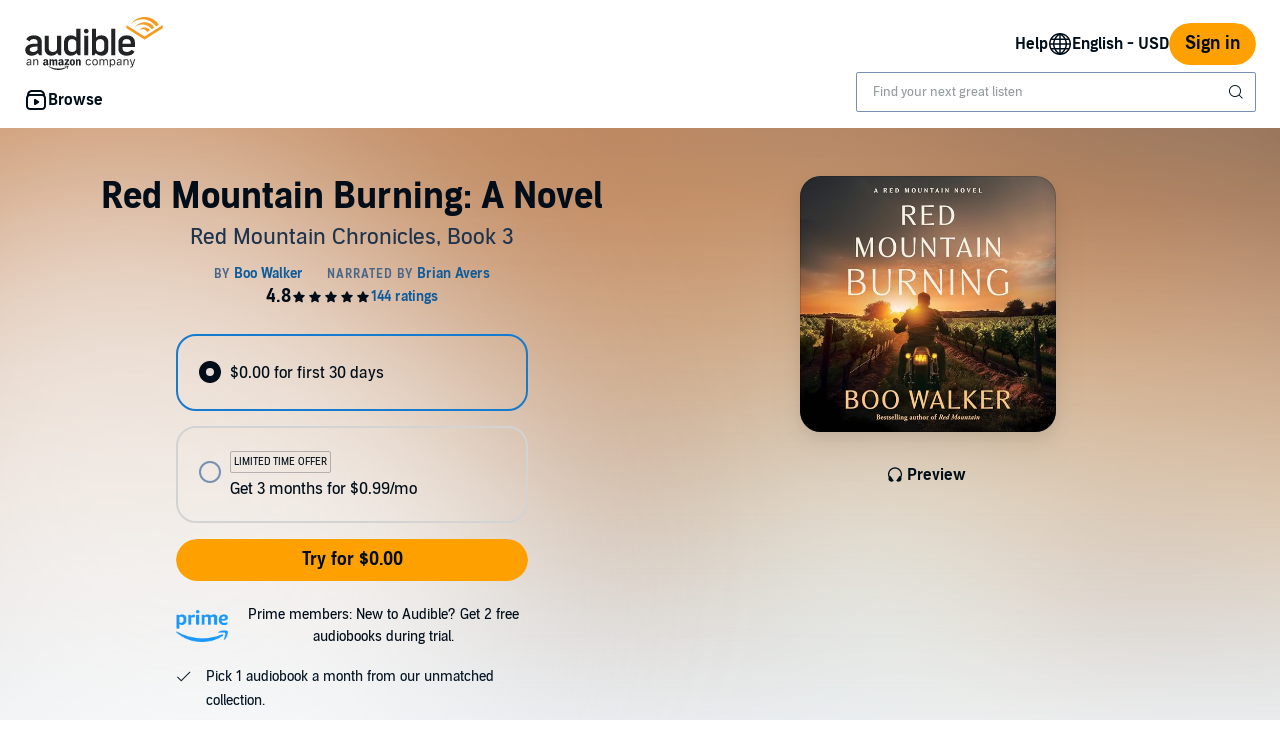

--- FILE ---
content_type: image/svg+xml
request_url: https://d2nttevkh1mtzs.cloudfront.net/mosaic-versions/59ecaa44-101c-4745-bdc5-b12d49bead87/www/assets/svg/link.svg
body_size: 373
content:
<svg width="24" height="24" viewBox="0 0 24 24" fill="none" xmlns="http://www.w3.org/2000/svg">
<path fill-rule="evenodd" clip-rule="evenodd" d="M5.63594 11.2929C6.42121 10.5076 7.53351 10.2487 8.53445 10.5161L3.86817 15.182C3.31684 15.7333 3.28441 16.6071 3.77088 17.1963L3.86817 17.3033L6.6966 20.1317C7.24793 20.6831 8.12166 20.7155 8.71092 20.229L8.81792 20.1317L13.4841 15.4666C13.751 16.4672 13.492 17.579 12.707 18.364L9.87858 21.1924C8.70701 22.364 6.80751 22.364 5.63594 21.1924L2.80751 18.364C1.63594 17.1924 1.63594 15.2929 2.80751 14.1213L5.63594 11.2929ZM14.1212 2.80763C15.2928 1.63606 17.1923 1.63606 18.3639 2.80763L21.1923 5.63606C22.3639 6.80763 22.3639 8.70713 21.1923 9.8787L18.3639 12.7071C17.5789 13.4921 16.4671 13.7511 15.4665 13.4842L20.1316 8.81804C20.683 8.26671 20.7154 7.39298 20.2289 6.80373L20.1316 6.69672L17.3032 3.86829C16.7519 3.31697 15.8781 3.28454 15.2889 3.771L15.1819 3.86829L10.516 8.53457C10.2486 7.53364 10.5075 6.42133 11.2928 5.63606L14.1212 2.80763ZM7.75726 16.2427C8.14778 16.6332 8.78095 16.6332 9.17147 16.2427L16.2425 9.1716C16.6331 8.78107 16.6331 8.14791 16.2425 7.75738L15.5354 7.05027L7.05015 15.5356L7.75726 16.2427Z" fill="#010E19"/>
</svg>
